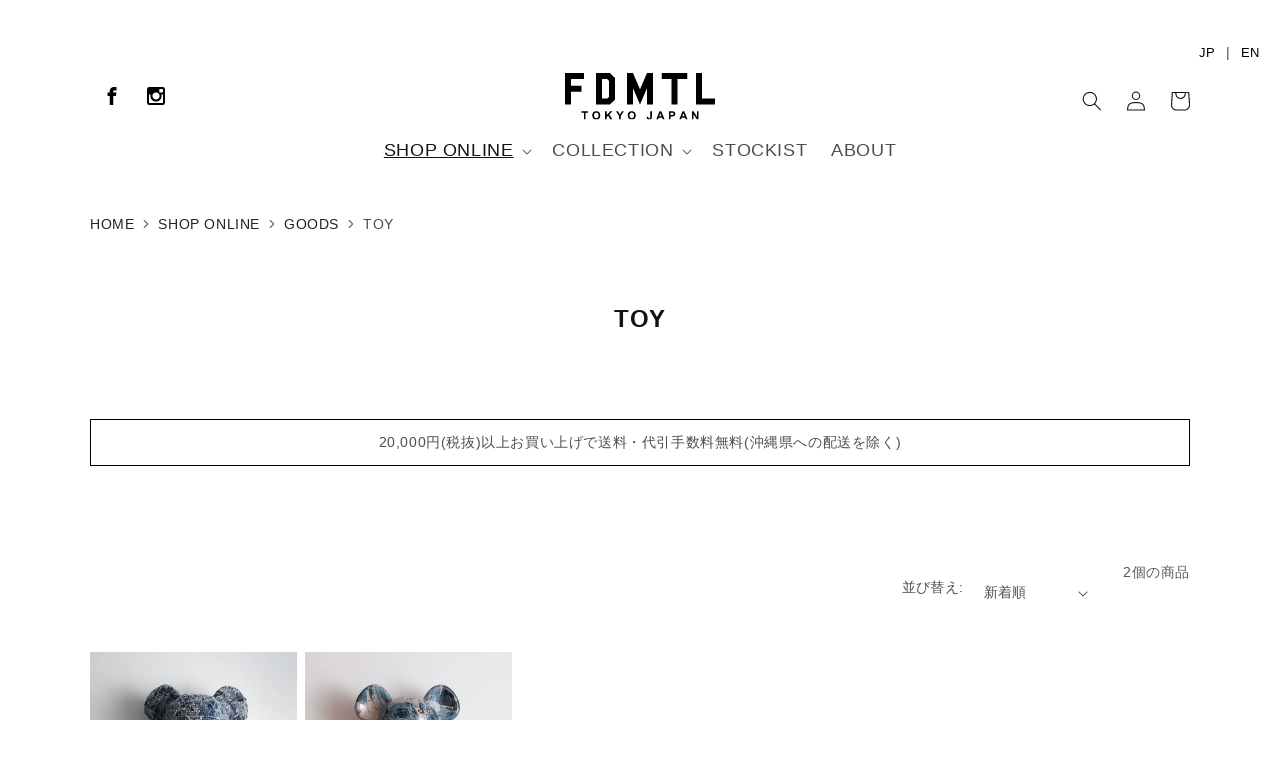

--- FILE ---
content_type: text/javascript
request_url: https://fdmtl.com/cdn/shop/t/2/assets/scroll-to-top.js?v=14650961118302004211678341303
body_size: -343
content:
window.addEventListener("DOMContentLoaded",function(){var announce_height=0;const announce_bar=document.querySelector(".announcement-bar-section");announce_bar!=null&&(announce_height=announce_bar.clientHeight);var header_height=0;const section_header=document.querySelector(".section-header");section_header&&(header_height=section_header.clientHeight);var block_height=0,scrollTop=document.getElementById("scroll-to-top");scrollTop.addEventListener("click",function(){window.scroll({top:0,behavior:"smooth"})}),window.addEventListener("scroll",async function(){const on_top=document.getElementById("scroll-to-top");let scrollOffset=announce_height+header_height+block_height/2;window.pageYOffset>=scrollOffset?(on_top.classList.contains("fadeIn")||on_top.classList.add("fadeIn"),on_top.classList.contains("fadeOut")&&on_top.classList.remove("fadeOut")):window.pageYOffset<scrollOffset&&on_top.classList.contains("fadeIn")&&(on_top.classList.add("fadeOut"),on_top.classList.remove("fadeIn"))})});
//# sourceMappingURL=/cdn/shop/t/2/assets/scroll-to-top.js.map?v=14650961118302004211678341303


--- FILE ---
content_type: image/svg+xml
request_url: https://fdmtl.com/cdn/shop/files/fdmtl_logo.svg?v=1687319290&width=500
body_size: 228
content:
<?xml version="1.0" encoding="UTF-8"?><svg id="_レイヤー_1" xmlns="http://www.w3.org/2000/svg" viewBox="0 0 158.22 50"><path d="m19.95,49.85v-7.26h-2.59v-1.48h6.94v1.48h-2.59v7.26h-1.76Z"/><path d="m28.74,45.54c0-.89.13-1.64.4-2.24.2-.44.47-.84.81-1.2s.72-.62,1.13-.79c.54-.23,1.17-.35,1.88-.35,1.29,0,2.32.4,3.09,1.2s1.16,1.91,1.16,3.33-.38,2.51-1.15,3.31c-.77.8-1.79,1.2-3.07,1.2s-2.33-.4-3.1-1.19c-.77-.79-1.15-1.88-1.15-3.27Zm1.82-.06c0,.99.23,1.74.69,2.25.46.51,1.04.76,1.74.76s1.28-.25,1.73-.76c.45-.51.68-1.27.68-2.28s-.22-1.75-.66-2.24-1.02-.74-1.75-.74-1.31.25-1.76.75c-.45.5-.67,1.25-.67,2.25Z"/><path d="m42.28,49.85v-8.73h1.76v3.88l3.56-3.88h2.37l-3.29,3.4,3.47,5.33h-2.28l-2.4-4.1-1.43,1.46v2.64h-1.76Z"/><path d="m57.02,49.85v-3.68l-3.2-5.06h2.07l2.06,3.46,2.01-3.46h2.03l-3.21,5.07v3.66h-1.76Z"/><path d="m66.17,45.54c0-.89.13-1.64.4-2.24.2-.44.47-.84.81-1.2s.72-.62,1.13-.79c.54-.23,1.17-.35,1.88-.35,1.29,0,2.32.4,3.09,1.2.77.8,1.16,1.91,1.16,3.33s-.38,2.51-1.15,3.31c-.77.8-1.79,1.2-3.07,1.2s-2.33-.4-3.1-1.19c-.77-.79-1.15-1.88-1.15-3.27Zm1.82-.06c0,.99.23,1.74.69,2.25.46.51,1.04.76,1.74.76s1.28-.25,1.73-.76c.45-.51.68-1.27.68-2.28s-.22-1.75-.66-2.24-1.02-.74-1.75-.74-1.31.25-1.76.75c-.45.5-.67,1.25-.67,2.25Z"/><path d="m89.88,41.12h1.76v5.53c0,.72-.06,1.28-.19,1.67-.17.51-.48.92-.93,1.22-.45.31-1.04.46-1.78.46-.86,0-1.53-.24-1.99-.72-.46-.48-.7-1.19-.7-2.12l1.66-.19c.02.5.09.85.22,1.06.19.31.48.47.87.47s.67-.11.83-.34c.16-.23.24-.69.24-1.4v-5.64Z"/><path d="m105.05,49.85h-1.92l-.76-1.98h-3.49l-.72,1.98h-1.87l3.4-8.73h1.86l3.5,8.73Zm-3.25-3.46l-1.2-3.24-1.18,3.24h2.38Z"/><path d="m109.64,49.85v-8.73h2.83c1.07,0,1.77.04,2.1.13.5.13.92.42,1.26.86.34.44.51,1.01.51,1.7,0,.54-.1.99-.29,1.35s-.44.65-.74.86c-.3.21-.6.35-.91.41-.42.08-1.03.13-1.83.13h-1.15v3.29h-1.76Zm1.76-7.26v2.48h.97c.7,0,1.16-.05,1.39-.14s.42-.23.55-.43.2-.42.2-.68c0-.32-.09-.58-.28-.79s-.42-.34-.71-.39c-.21-.04-.63-.06-1.27-.06h-.85Z"/><path d="m129.32,49.85h-1.92l-.76-1.98h-3.49l-.72,1.98h-1.87l3.4-8.73h1.86l3.5,8.73Zm-3.25-3.46l-1.2-3.24-1.18,3.24h2.38Z"/><path d="m133.93,49.85v-8.73h1.72l3.57,5.83v-5.83h1.64v8.73h-1.77l-3.52-5.7v5.7h-1.64Z"/><polygon points="144.53 27.47 144.53 .07 138.16 .07 138.16 33.83 158.22 33.83 158.22 27.47 144.53 27.47"/><polygon points="0 33.83 6.36 33.83 6.36 20.13 17.4 20.13 17.4 13.77 6.36 13.77 6.36 6.44 20.05 6.44 20.05 .07 0 .07 0 33.83"/><polygon points="102.05 6.44 112.32 6.44 112.32 33.83 118.68 33.83 118.68 6.44 128.96 6.44 128.96 .07 102.05 .07 102.05 6.44"/><path d="m47.3,0l-14.65.07v33.76h14.72l5.41-5.4-.07-23.11-5.41-5.31Zm-.96,25.55l-1.88,1.91h-5.45V6.44h5.42l1.91,1.88v17.23Z"/><polygon points="86.47 .07 79.11 17.48 71.75 .07 71.75 .07 65.38 .07 65.38 33.83 71.75 33.83 71.75 16.42 79.11 33.83 86.47 16.42 86.47 33.83 92.84 33.83 92.84 .07 86.47 .07 86.47 .07"/></svg>

--- FILE ---
content_type: image/svg+xml
request_url: https://fdmtl.com/cdn/shop/files/footer_image.svg?v=1685689346&width=160
body_size: 4968
content:
<?xml version="1.0" encoding="UTF-8"?><svg id="_レイヤー_2" xmlns="http://www.w3.org/2000/svg" viewBox="0 0 143.84 134.51"><defs><style>.cls-1{fill:#060001;}</style></defs><g id="_レイヤー_2-2"><path class="cls-1" d="m8.7,45.74l-8.05-3.5v-1.94l8.05-3.49v2.28l-5.62,2.15,5.62,2.23v2.27Z"/><path class="cls-1" d="m9.66,38.57h1.25v-.64c0-.72.08-1.25.23-1.6s.43-.64.84-.86.92-.33,1.55-.33,1.27.1,1.88.29l-.3,1.57c-.36-.09-.7-.13-1.03-.13s-.56.08-.7.23c-.14.15-.21.44-.21.88v.6h1.68v1.77h-1.68v6.74h-2.25v-6.74h-1.25v-1.77Z"/><path class="cls-1" d="m23.91,47.08h-2.32l-1.62-4.34c-.08-.22-.17-.46-.24-.72-.06-.2-.14-.45-.23-.73l-.46,1.45-1.6,4.34h-2.36l3.43-8.51h2.03l3.38,8.51Z"/><path class="cls-1" d="m32.97,47.08h-2.25v-4.34c0-.92-.05-1.51-.14-1.78s-.25-.48-.47-.63-.48-.22-.78-.22c-.39,0-.74.11-1.05.32-.31.21-.52.5-.64.85-.12.35-.17,1-.17,1.95v3.85h-2.25v-8.51h2.09v1.25c.74-.96,1.68-1.44,2.8-1.44.5,0,.95.09,1.36.27.41.18.72.41.93.69.21.28.36.59.44.95.08.35.12.86.12,1.51v5.29Z"/><path class="cls-1" d="m35.26,47.08v-2.25h2.25v2.25h-2.25Z"/><path class="cls-1" d="m47.62,47.08h-2.09v-1.25c-.35.49-.76.85-1.23,1.09s-.95.36-1.43.36c-.98,0-1.81-.39-2.51-1.18-.7-.79-1.05-1.89-1.05-3.3s.34-2.54,1.02-3.29c.68-.75,1.54-1.13,2.57-1.13.95,0,1.77.39,2.47,1.19v-4.23h2.25v11.75Zm-6.01-4.44c0,.91.13,1.56.38,1.97.36.59.87.88,1.52.88.52,0,.96-.22,1.32-.66.36-.44.54-1.1.54-1.97,0-.98-.18-1.68-.53-2.11s-.8-.64-1.35-.64-.98.21-1.34.64-.54,1.06-.54,1.9Z"/><path class="cls-1" d="m57.26,42.76c0,1.28-.32,2.33-.97,3.16-.71.9-1.69,1.35-2.93,1.35-1.44,0-2.51-.51-3.2-1.52-.59-.88-.87-2.07-.85-3.57h5.64c-.02-.6-.17-1.1-.47-1.48-.33-.42-.79-.63-1.37-.63-.72,0-1.2.41-1.43,1.22l-2.24-.38c.59-1.68,1.82-2.52,3.7-2.52,1.49,0,2.58.48,3.28,1.45.56.77.84,1.75.84,2.93Zm-2.35.79h-3.36c.02.56.16,1.02.42,1.38.3.41.72.62,1.26.62s.97-.2,1.27-.61c.28-.36.42-.83.42-1.39Z"/><path class="cls-1" d="m60.93,38h-.83v-2.66h.83v2.66Z"/><path class="cls-1" d="m64.26,38.57h2.08v1.16c.74-.9,1.63-1.35,2.65-1.35.54,0,1.02.11,1.42.34.4.22.73.56.99,1.02.37-.45.78-.79,1.21-1.02.43-.22.9-.34,1.39-.34.62,0,1.15.13,1.59.38s.76.63.97,1.12c.16.36.23.95.23,1.76v5.44h-2.25v-4.86c0-.84-.08-1.39-.23-1.63-.21-.32-.53-.48-.96-.48-.31,0-.61.1-.89.29-.28.19-.48.47-.6.85-.12.37-.18.96-.18,1.76v4.09h-2.25v-4.66c0-.83-.04-1.36-.12-1.6s-.2-.42-.37-.54-.4-.18-.69-.18c-.35,0-.66.09-.94.28-.28.19-.48.46-.6.81s-.18.94-.18,1.75v4.13h-2.25v-8.51Z"/><path class="cls-1" d="m83.94,44.37l2.24.38c-.29.82-.74,1.45-1.37,1.88-.62.43-1.4.64-2.34.64-1.48,0-2.57-.48-3.28-1.45-.56-.77-.84-1.75-.84-2.93,0-1.41.37-2.51,1.11-3.31.74-.8,1.67-1.2,2.8-1.2,1.27,0,2.27.42,3,1.25.73.84,1.08,2.12,1.05,3.84h-5.64c.02.67.2,1.19.54,1.56.35.37.78.56,1.3.56.35,0,.65-.1.89-.29s.42-.5.54-.93Zm.13-2.28c-.02-.65-.18-1.15-.5-1.49s-.71-.51-1.17-.51c-.49,0-.9.18-1.22.54s-.48.84-.47,1.46h3.36Z"/><path class="cls-1" d="m95.88,47.08h-2.25v-4.34c0-.92-.05-1.51-.14-1.78s-.25-.48-.47-.63-.48-.22-.78-.22c-.39,0-.74.11-1.05.32-.31.21-.52.5-.64.85-.12.35-.17,1-.17,1.95v3.85h-2.25v-8.51h2.09v1.25c.74-.96,1.68-1.44,2.8-1.44.5,0,.95.09,1.36.27.41.18.72.41.93.69.21.28.36.59.44.95.08.35.12.86.12,1.51v5.29Z"/><path class="cls-1" d="m98.16,47.08v-2.25h2.25v2.25h-2.25Z"/><path class="cls-1" d="m106.63,38.57v1.79h-1.54v3.43c0,.69.01,1.1.04,1.21.03.11.1.21.2.28s.23.11.38.11c.21,0,.51-.07.91-.22l.19,1.75c-.52.22-1.12.34-1.78.34-.41,0-.77-.07-1.1-.2-.33-.14-.56-.31-.72-.53s-.26-.51-.32-.88c-.05-.26-.07-.79-.07-1.59v-3.71h-1.03v-1.79h1.03v-1.69l2.26-1.31v3h1.54Z"/><path class="cls-1" d="m115.61,42.76c0,1.28-.32,2.33-.97,3.16-.71.9-1.69,1.35-2.93,1.35-1.44,0-2.51-.51-3.2-1.52-.59-.88-.87-2.07-.85-3.57h5.64c-.02-.6-.17-1.1-.47-1.48-.33-.42-.79-.63-1.37-.63-.72,0-1.2.41-1.43,1.22l-2.24-.38c.59-1.68,1.82-2.52,3.7-2.52,1.49,0,2.58.48,3.28,1.45.56.77.84,1.75.84,2.93Zm-2.35.79h-3.36c.02.56.16,1.02.42,1.38.3.41.72.62,1.26.62s.97-.2,1.27-.61c.28-.36.42-.83.42-1.39Z"/><path class="cls-1" d="m117.31,47.08v-11.75h2.25v11.75h-2.25Z"/><path class="cls-1" d="m121.45,45.75v-2.27l5.62-2.21-5.62-2.19v-2.25l8.06,3.49v1.92l-8.06,3.51Z"/><path class="cls-1" d="m4.91,61.47c-.4.35-.79.6-1.16.76s-.77.24-1.19.24c-.63,0-1.13-.19-1.52-.55s-.58-.84-.58-1.42c0-.38.09-.72.26-1.01s.4-.53.69-.71c.29-.18.64-.3,1.05-.38.26-.05.76-.09,1.48-.12.73-.03,1.25-.11,1.57-.23.09-.32.13-.58.13-.79,0-.27-.1-.48-.29-.63-.27-.21-.66-.32-1.18-.32-.49,0-.88.11-1.2.32-.31.22-.54.52-.68.92l-1.17-.1c.24-.68.62-1.19,1.14-1.55s1.17-.54,1.96-.54c.84,0,1.51.2,2,.6.38.3.56.69.56,1.17,0,.36-.05.78-.16,1.26l-.38,1.69c-.12.54-.18.98-.18,1.31,0,.21.05.52.14.92h-1.17c-.06-.22-.11-.5-.13-.85Zm.43-2.6c-.16.06-.34.11-.52.15s-.5.07-.93.11c-.67.06-1.15.14-1.43.23-.28.09-.49.24-.63.44s-.21.42-.21.67c0,.32.11.59.34.8s.54.31.96.31c.38,0,.75-.1,1.11-.3.36-.2.63-.49.84-.85.21-.36.37-.88.48-1.55Z"/><path class="cls-1" d="m13.06,61.33c-.66.76-1.36,1.14-2.08,1.14-.65,0-1.18-.24-1.61-.71s-.64-1.17-.64-2.07c0-.83.17-1.59.51-2.27.34-.69.76-1.2,1.28-1.54.51-.34,1.02-.51,1.54-.51.85,0,1.48.41,1.92,1.22l.77-3.66h1.15l-1.96,9.4h-1.07l.21-.99Zm-3.18-1.87c0,.47.05.85.14,1.12.09.27.25.5.48.68.23.18.5.27.81.27.53,0,1-.27,1.43-.82.57-.73.86-1.62.86-2.69,0-.54-.14-.96-.42-1.26-.28-.3-.64-.46-1.06-.46-.28,0-.53.06-.76.19-.23.12-.46.33-.68.63s-.41.67-.57,1.13c-.15.46-.23.86-.23,1.2Z"/><path class="cls-1" d="m14.6,64.87l.21-.99c.27.07.5.11.71.11.25,0,.45-.08.59-.25s.3-.62.46-1.37l1.43-6.87h1.16l-1.47,7.08c-.18.88-.39,1.49-.63,1.81-.32.43-.77.64-1.34.64-.3,0-.67-.06-1.1-.17Zm3.67-10.64l.28-1.31h1.15l-.28,1.31h-1.15Z"/><path class="cls-1" d="m25.4,60l1.13.12c-.16.56-.54,1.09-1.12,1.6s-1.28.76-2.09.76c-.5,0-.97-.12-1.39-.35-.42-.23-.74-.57-.96-1.02-.22-.44-.33-.95-.33-1.52,0-.74.17-1.46.52-2.16.34-.7.79-1.22,1.34-1.56.55-.34,1.14-.51,1.78-.51.81,0,1.46.25,1.95.76.48.5.73,1.19.73,2.06,0,.33-.03.68-.09,1.03h-5.01c-.02.13-.03.25-.03.36,0,.64.15,1.12.44,1.46.29.34.65.5,1.07.5.4,0,.79-.13,1.17-.39s.68-.64.9-1.13Zm-3.37-1.69h3.82c0-.12,0-.21,0-.26,0-.58-.15-1.03-.44-1.34-.29-.31-.66-.46-1.12-.46-.5,0-.95.17-1.36.51-.41.34-.71.86-.91,1.54Z"/><path class="cls-1" d="m33.25,59.84l1.16.12c-.29.85-.7,1.48-1.24,1.89-.54.41-1.15.62-1.83.62-.74,0-1.34-.24-1.8-.72-.46-.48-.69-1.15-.69-2.01,0-.74.15-1.47.44-2.19s.72-1.26,1.27-1.64c.55-.37,1.18-.56,1.88-.56s1.31.21,1.74.62c.43.41.64.96.64,1.64l-1.14.08c0-.43-.13-.77-.37-1.01-.25-.24-.57-.37-.97-.37-.46,0-.87.15-1.21.44-.34.29-.61.74-.8,1.34-.19.6-.29,1.18-.29,1.73s.13,1.02.38,1.31.57.44.95.44.74-.14,1.08-.43c.34-.29.62-.72.81-1.31Z"/><path class="cls-1" d="m38.68,61.37l-.19.95c-.28.07-.55.11-.81.11-.46,0-.83-.11-1.1-.34-.21-.17-.31-.4-.31-.7,0-.15.05-.49.17-1.03l.83-3.95h-.92l.19-.9h.92l.35-1.67,1.33-.8-.52,2.47h1.14l-.19.9h-1.13l-.79,3.76c-.1.48-.15.77-.15.86,0,.14.04.24.12.31.08.07.21.11.39.11.26,0,.48-.03.69-.08Z"/><path class="cls-1" d="m40.42,62.32l1.42-6.81h1.16l-1.42,6.81h-1.16Zm1.69-8.08l.28-1.31h1.15l-.28,1.31h-1.15Z"/><path class="cls-1" d="m45.96,62.32l-1.12-6.81h1.13l.58,3.75c.06.41.14,1.08.24,2.01.22-.48.51-1.04.85-1.66l2.28-4.1h1.22l-3.9,6.81h-1.29Z"/><path class="cls-1" d="m56.65,60l1.13.12c-.16.56-.54,1.09-1.12,1.6-.58.5-1.28.76-2.09.76-.5,0-.97-.12-1.39-.35-.42-.23-.74-.57-.96-1.02-.22-.44-.33-.95-.33-1.52,0-.74.17-1.46.52-2.16.34-.7.79-1.22,1.34-1.56.55-.34,1.14-.51,1.78-.51.81,0,1.46.25,1.95.76.49.5.73,1.19.73,2.06,0,.33-.03.68-.09,1.03h-5.01c-.02.13-.03.25-.03.36,0,.64.15,1.12.44,1.46.29.34.65.5,1.07.5.4,0,.79-.13,1.17-.39s.68-.64.9-1.13Zm-3.37-1.69h3.82c0-.12,0-.21,0-.26,0-.58-.14-1.03-.44-1.34-.29-.31-.66-.46-1.12-.46-.5,0-.95.17-1.36.51-.41.34-.71.86-.91,1.54Z"/><path class="cls-1" d="m.83,106.91h3.47c.78,0,1.38.06,1.79.18.55.16,1.02.45,1.42.87.39.42.69.92.9,1.52s.31,1.34.31,2.22c0,.77-.1,1.44-.29,2-.23.68-.57,1.24-1.01,1.66-.33.32-.77.57-1.33.75-.42.13-.98.2-1.68.2H.83v-9.4Zm1.9,1.59v6.22h1.42c.53,0,.91-.03,1.15-.09.31-.08.56-.21.77-.39.2-.18.37-.49.5-.91s.19-1,.19-1.72-.06-1.28-.19-1.67-.31-.69-.54-.91-.52-.37-.88-.44c-.26-.06-.78-.09-1.56-.09h-.85Z"/><path class="cls-1" d="m11.17,116.3v-9.4h6.97v1.59h-5.07v2.08h4.72v1.58h-4.72v2.56h5.25v1.58h-7.15Z"/><path class="cls-1" d="m20.3,113.25l1.85-.18c.11.62.34,1.08.68,1.37s.8.44,1.37.44c.61,0,1.07-.13,1.38-.39.31-.26.46-.56.46-.91,0-.22-.06-.41-.2-.57-.13-.16-.36-.29-.68-.41-.22-.08-.73-.21-1.52-.41-1.02-.25-1.73-.56-2.14-.93-.58-.52-.87-1.15-.87-1.89,0-.48.14-.93.41-1.34.27-.42.66-.73,1.17-.95.51-.22,1.13-.33,1.85-.33,1.18,0,2.07.26,2.66.78s.91,1.21.94,2.07l-1.9.08c-.08-.48-.25-.83-.52-1.04-.27-.21-.67-.32-1.2-.32s-.98.11-1.29.34c-.2.15-.3.34-.3.58,0,.22.09.41.28.57.24.2.82.41,1.74.63.92.22,1.61.44,2.05.68s.79.55,1.04.96.37.9.37,1.5c0,.54-.15,1.04-.45,1.51-.3.47-.72.82-1.27,1.05-.55.23-1.23.34-2.04.34-1.19,0-2.1-.27-2.74-.82-.64-.55-1.02-1.35-1.14-2.4Z"/><path class="cls-1" d="m30.33,116.3v-9.4h1.9v9.4h-1.9Z"/><path class="cls-1" d="m39.26,112.85v-1.58h4.09v3.74c-.4.38-.97.72-1.73,1.02-.75.29-1.52.44-2.29.44-.98,0-1.84-.21-2.57-.62s-1.28-1-1.65-1.77c-.37-.77-.55-1.6-.55-2.5,0-.98.21-1.85.62-2.61s1.01-1.34,1.8-1.75c.6-.31,1.35-.47,2.25-.47,1.17,0,2.08.25,2.73.73.66.49,1.08,1.16,1.27,2.03l-1.88.35c-.13-.46-.38-.83-.75-1.09s-.82-.4-1.37-.4c-.83,0-1.49.26-1.98.79-.49.53-.73,1.31-.73,2.34,0,1.12.25,1.95.74,2.51.5.56,1.15.84,1.95.84.4,0,.8-.08,1.2-.23.4-.16.74-.34,1.03-.57v-1.19h-2.17Z"/><path class="cls-1" d="m45.97,116.3v-9.4h1.85l3.85,6.27v-6.27h1.76v9.4h-1.9l-3.79-6.13v6.13h-1.76Z"/><path class="cls-1" d="m56.29,116.3v-9.4h6.97v1.59h-5.07v2.08h4.72v1.58h-4.72v2.56h5.25v1.58h-7.15Z"/><path class="cls-1" d="m65.89,106.91h3.47c.78,0,1.38.06,1.79.18.55.16,1.02.45,1.42.87.39.42.69.92.9,1.52s.31,1.34.31,2.22c0,.77-.1,1.44-.29,2-.24.68-.57,1.24-1.01,1.66-.33.32-.77.57-1.33.75-.42.13-.98.2-1.68.2h-3.57v-9.4Zm1.9,1.59v6.22h1.42c.53,0,.91-.03,1.15-.09.31-.08.56-.21.77-.39.2-.18.37-.49.5-.91s.19-1,.19-1.72-.06-1.28-.19-1.67-.31-.69-.54-.91-.52-.37-.88-.44c-.27-.06-.79-.09-1.56-.09h-.85Z"/><path class="cls-1" d="m.78,134.35v-9.4h1.9v9.4H.78Z"/><path class="cls-1" d="m5.36,134.35v-9.4h1.85l3.85,6.27v-6.27h1.76v9.4h-1.9l-3.79-6.13v6.13h-1.76Z"/><path class="cls-1" d="m22.29,134.35v-7.81h-2.79v-1.59h7.47v1.59h-2.78v7.81h-1.9Z"/><path class="cls-1" d="m28.66,129.71c0-.96.14-1.76.43-2.41.21-.48.51-.91.87-1.29.37-.38.78-.66,1.21-.85.59-.25,1.26-.37,2.03-.37,1.38,0,2.49.43,3.32,1.29.83.86,1.25,2.05,1.25,3.58s-.41,2.7-1.24,3.56c-.82.86-1.93,1.29-3.31,1.29s-2.51-.43-3.33-1.28c-.82-.85-1.24-2.03-1.24-3.52Zm1.95-.06c0,1.06.25,1.87.74,2.42.49.55,1.12.82,1.87.82s1.38-.27,1.86-.82c.49-.54.73-1.36.73-2.45s-.24-1.88-.71-2.41c-.47-.53-1.1-.79-1.88-.79s-1.41.27-1.89.8c-.48.54-.72,1.34-.72,2.43Z"/><path class="cls-1" d="m40.13,134.35v-9.4h1.9v4.17l3.83-4.17h2.55l-3.54,3.66,3.73,5.74h-2.45l-2.58-4.41-1.54,1.57v2.84h-1.9Z"/><path class="cls-1" d="m52.91,134.35v-3.95l-3.44-5.44h2.22l2.21,3.72,2.17-3.72h2.19l-3.45,5.45v3.94h-1.89Z"/><path class="cls-1" d="m59.67,129.71c0-.96.14-1.76.43-2.41.21-.48.5-.91.87-1.29.37-.38.77-.66,1.21-.85.58-.25,1.26-.37,2.03-.37,1.38,0,2.49.43,3.32,1.29.83.86,1.25,2.05,1.25,3.58s-.41,2.7-1.24,3.56c-.83.86-1.93,1.29-3.31,1.29s-2.51-.43-3.33-1.28c-.83-.85-1.24-2.03-1.24-3.52Zm1.95-.06c0,1.06.25,1.87.74,2.42.49.55,1.12.82,1.87.82s1.38-.27,1.86-.82c.48-.54.73-1.36.73-2.45s-.24-1.88-.71-2.41c-.47-.53-1.1-.79-1.88-.79s-1.41.27-1.89.8c-.48.54-.72,1.34-.72,2.43Z"/><path class="cls-1" d="m79,124.96h1.89v5.95c0,.78-.07,1.38-.21,1.79-.18.55-.52.99-1,1.32-.48.33-1.12.5-1.91.5-.93,0-1.64-.26-2.14-.78s-.75-1.28-.76-2.28l1.79-.21c.02.54.1.92.24,1.14.21.34.52.51.94.51s.72-.12.9-.36c.17-.24.26-.74.26-1.5v-6.07Z"/><path class="cls-1" d="m92.24,134.35h-2.06l-.82-2.13h-3.76l-.78,2.13h-2.01l3.66-9.4h2.01l3.76,9.4Zm-3.49-3.72l-1.29-3.49-1.27,3.49h2.56Z"/><path class="cls-1" d="m94.1,134.35v-9.4h3.04c1.15,0,1.91.05,2.26.14.54.14.99.45,1.35.92.36.47.54,1.08.54,1.83,0,.58-.11,1.06-.31,1.45-.21.39-.48.7-.8.93-.32.22-.65.37-.98.45-.45.09-1.11.13-1.97.13h-1.24v3.54h-1.9Zm1.9-7.81v2.67h1.04c.75,0,1.25-.05,1.5-.15.25-.1.45-.25.59-.46.14-.21.21-.45.21-.73,0-.34-.1-.62-.3-.85-.2-.22-.46-.36-.76-.42-.23-.04-.68-.06-1.37-.06h-.92Z"/><path class="cls-1" d="m112.18,134.35h-2.06l-.82-2.13h-3.76l-.78,2.13h-2.01l3.66-9.4h2.01l3.76,9.4Zm-3.49-3.72l-1.29-3.49-1.27,3.49h2.56Z"/><path class="cls-1" d="m114.06,134.35v-9.4h1.85l3.85,6.27v-6.27h1.76v9.4h-1.9l-3.79-6.13v6.13h-1.76Z"/><polyline class="cls-1" points="125.86 9.61 125.86 1.62 123.01 1.62 123.01 0 130.65 0 130.65 1.62 127.8 1.62 127.8 9.61 125.86 9.61"/><polyline class="cls-1" points="134.56 9.61 134.56 0 137.46 0 139.21 6.56 140.93 0 143.84 0 143.84 9.61 142.04 9.61 142.04 2.05 140.13 9.61 138.26 9.61 136.36 2.05 136.36 9.61 134.56 9.61"/><polygon class="cls-1" points="115.16 22.21 115.16 .61 110.14 .61 110.14 27.22 125.95 27.22 125.95 22.21 115.16 22.21"/><polygon class="cls-1" points="1.23 27.22 6.25 27.22 6.25 16.42 14.95 16.42 14.95 11.41 6.25 11.41 6.25 5.63 17.04 5.63 17.04 .61 1.23 .61 1.23 27.22"/><polygon class="cls-1" points="81.67 5.63 89.77 5.63 89.77 27.22 94.78 27.22 94.78 5.63 102.88 5.63 102.88 .61 81.67 .61 81.67 5.63"/><path class="cls-1" d="m38.52.55l-11.54.05v26.61h11.6l4.27-4.26-.06-18.22-4.27-4.19Zm-.75,20.14l-1.48,1.51h-4.3V5.63h4.27l1.51,1.48v13.59Z"/><polygon class="cls-1" points="69.39 .61 63.59 14.34 57.79 .61 57.79 .61 52.77 .61 52.77 27.22 57.79 27.22 57.79 13.49 63.59 27.22 69.39 13.49 69.39 27.22 74.41 27.22 74.41 .61 69.39 .61 69.39 .61"/><path class="cls-1" d="m1.02,80.37v-5.91H0v-.9h1.02v-.72c0-.46.04-.8.12-1.02.11-.3.31-.54.59-.73s.67-.28,1.18-.28c.33,0,.68.04,1.08.12l-.17,1.01c-.24-.04-.47-.06-.68-.06-.35,0-.6.07-.74.22s-.22.43-.22.84v.63h1.33v.9h-1.33v5.91h-1.15Z"/><path class="cls-1" d="m4.81,76.96c0-1.26.35-2.19,1.05-2.8.58-.5,1.3-.76,2.14-.76.94,0,1.7.31,2.29.92s.89,1.46.89,2.54c0,.88-.13,1.56-.39,2.07s-.65.89-1.15,1.17-1.05.42-1.64.42c-.95,0-1.72-.31-2.31-.92-.59-.61-.88-1.49-.88-2.64Zm1.19,0c0,.87.19,1.52.57,1.96.38.43.86.65,1.44.65s1.05-.22,1.43-.65.57-1.1.57-1.99c0-.84-.19-1.48-.57-1.91s-.86-.65-1.43-.65-1.06.22-1.44.65c-.38.43-.57,1.08-.57,1.95Z"/><path class="cls-1" d="m13.38,80.37v-6.81h1.04v1.03c.26-.48.51-.8.73-.96s.47-.23.74-.23c.39,0,.78.12,1.19.37l-.4,1.07c-.28-.17-.56-.25-.85-.25-.25,0-.48.08-.68.23s-.34.36-.43.63c-.13.41-.19.86-.19,1.35v3.56h-1.15Z"/><path class="cls-1" d="m18.62,80.37v-6.81h1.03v.96c.21-.33.5-.6.85-.8s.76-.3,1.21-.3c.5,0,.92.1,1.24.31s.55.5.68.88c.54-.79,1.24-1.19,2.1-1.19.67,0,1.19.19,1.56.56s.54.95.54,1.73v4.67h-1.15v-4.29c0-.46-.04-.79-.11-1s-.21-.37-.41-.49-.43-.19-.69-.19c-.48,0-.88.16-1.19.48s-.47.83-.47,1.53v3.95h-1.15v-4.42c0-.51-.09-.9-.28-1.15s-.5-.38-.92-.38c-.33,0-.62.09-.9.26s-.48.42-.6.75-.19.8-.19,1.42v3.53h-1.15Z"/><path class="cls-1" d="m52.59,95.92l1.13.15c-.12.78-.44,1.39-.95,1.84s-1.14.66-1.88.66c-.93,0-1.68-.3-2.25-.91s-.85-1.48-.85-2.62c0-.73.12-1.38.37-1.93.24-.55.61-.96,1.11-1.24s1.04-.41,1.62-.41c.74,0,1.34.19,1.81.56s.77.9.9,1.59l-1.12.17c-.11-.46-.3-.8-.57-1.03s-.6-.35-.98-.35c-.58,0-1.05.21-1.42.62s-.54,1.08-.54,1.98.17,1.58.53,1.99.81.62,1.37.62c.45,0,.83-.14,1.13-.42s.5-.71.58-1.28Z"/><path class="cls-1" d="m55.55,98.42v-6.81h1.04v1.03c.26-.48.51-.8.73-.96s.47-.23.74-.23c.39,0,.78.12,1.19.37l-.4,1.07c-.28-.17-.56-.25-.85-.25-.25,0-.48.08-.68.23s-.34.36-.43.63c-.13.41-.19.86-.19,1.35v3.56h-1.15Z"/><path class="cls-1" d="m65.45,96.23l1.19.15c-.19.7-.54,1.24-1.04,1.62-.51.38-1.16.58-1.95.58-1,0-1.79-.31-2.37-.92s-.87-1.47-.87-2.58.29-2.03.88-2.67,1.35-.95,2.29-.95,1.65.31,2.23.93.87,1.49.87,2.62c0,.07,0,.17,0,.31h-5.08c.04.75.25,1.32.63,1.72.38.4.85.6,1.42.6.42,0,.78-.11,1.08-.33s.54-.58.71-1.06Zm-3.79-1.87h3.8c-.05-.57-.2-1-.44-1.29-.37-.44-.84-.67-1.43-.67-.53,0-.98.18-1.34.53s-.56.83-.6,1.42Z"/><path class="cls-1" d="m73.38,97.58c-.43.36-.84.62-1.23.77s-.82.22-1.27.22c-.75,0-1.32-.18-1.72-.55s-.6-.83-.6-1.4c0-.33.08-.64.23-.91s.35-.5.6-.66.52-.29.83-.38c.23-.06.57-.12,1.03-.17.93-.11,1.62-.24,2.06-.4,0-.16,0-.26,0-.3,0-.47-.11-.8-.33-.99-.29-.26-.73-.39-1.31-.39-.54,0-.94.1-1.2.29s-.45.53-.57,1.01l-1.13-.15c.1-.48.27-.87.51-1.17s.58-.53,1.02-.69.96-.24,1.54-.24,1.05.07,1.42.21.63.31.8.52.29.47.36.79c.04.2.06.55.06,1.06v1.54c0,1.07.02,1.75.07,2.03s.15.56.29.82h-1.2c-.12-.24-.2-.52-.23-.84Zm-.1-2.58c-.42.17-1.05.32-1.88.44-.47.07-.81.15-1.01.23s-.35.21-.46.37-.16.35-.16.55c0,.31.12.56.35.77s.57.31,1.02.31.84-.1,1.19-.29.6-.46.76-.8c.12-.26.19-.64.19-1.15v-.42Z"/><path class="cls-1" d="m79.61,97.39l.17,1.02c-.33.07-.62.1-.87.1-.42,0-.74-.07-.97-.2s-.39-.31-.49-.52-.14-.67-.14-1.36v-3.92h-.85v-.9h.85v-1.69l1.15-.69v2.38h1.16v.9h-1.16v3.98c0,.33.02.54.06.63s.11.17.2.22.22.08.39.08c.13,0,.3-.02.51-.04Z"/><path class="cls-1" d="m81.6,90.35v-1.33h1.15v1.33h-1.15Zm0,8.07v-6.81h1.15v6.81h-1.15Z"/><path class="cls-1" d="m84.94,95.01c0-1.26.35-2.19,1.05-2.8.58-.5,1.3-.76,2.14-.76.94,0,1.7.31,2.29.92.59.61.89,1.46.89,2.54,0,.88-.13,1.56-.39,2.07s-.65.89-1.15,1.17-1.05.42-1.64.42c-.95,0-1.72-.31-2.31-.92-.59-.61-.88-1.49-.88-2.64Zm1.19,0c0,.87.19,1.52.57,1.96s.86.65,1.44.65,1.05-.22,1.43-.65.57-1.1.57-1.99c0-.84-.19-1.48-.57-1.91s-.86-.65-1.43-.65-1.06.22-1.44.65-.57,1.08-.57,1.95Z"/><path class="cls-1" d="m93.52,98.42v-6.81h1.04v.97c.5-.75,1.22-1.12,2.17-1.12.41,0,.79.07,1.13.22s.6.34.77.58.29.52.36.85c.04.21.06.59.06,1.12v4.19h-1.15v-4.14c0-.47-.04-.82-.13-1.05s-.25-.42-.48-.56-.5-.21-.8-.21c-.49,0-.91.16-1.27.47s-.54.9-.54,1.78v3.72h-1.15Z"/><path class="cls-1" d="m30.42,72.3v-1.33h1.15v1.33h-1.15Zm0,8.07v-6.81h1.15v6.81h-1.15Z"/><path class="cls-1" d="m34.18,80.37v-6.81h1.04v.97c.5-.75,1.22-1.12,2.17-1.12.41,0,.79.07,1.13.22s.6.34.77.58.29.52.36.85c.04.21.06.59.06,1.12v4.19h-1.15v-4.14c0-.47-.04-.82-.13-1.05s-.25-.42-.48-.56-.5-.21-.8-.21c-.49,0-.91.16-1.27.47s-.54.9-.54,1.78v3.72h-1.15Z"/><path class="cls-1" d="m42.12,80.93l1.12.17c.05.35.18.6.39.76.29.21.68.32,1.17.32.53,0,.95-.11,1.24-.32s.49-.51.59-.9c.06-.23.09-.73.08-1.48-.5.59-1.13.89-1.88.89-.94,0-1.66-.34-2.17-1.01s-.77-1.48-.77-2.43c0-.65.12-1.25.35-1.8s.58-.97,1.02-1.27.97-.45,1.57-.45c.8,0,1.47.32,1.99.97v-.82h1.06v5.88c0,1.06-.11,1.81-.32,2.25s-.56.79-1.03,1.05-1.04.38-1.73.38c-.81,0-1.47-.18-1.97-.55s-.74-.92-.72-1.65Zm.96-4.09c0,.89.18,1.54.53,1.95s.8.62,1.33.62.97-.2,1.33-.61c.36-.41.54-1.05.54-1.92s-.18-1.46-.55-1.88-.82-.63-1.34-.63-.95.21-1.31.62-.54,1.04-.54,1.86Z"/><path class="cls-1" d="m59.43,79.53c-.43.36-.84.62-1.23.77s-.82.22-1.27.22c-.75,0-1.32-.18-1.72-.55s-.6-.83-.6-1.4c0-.33.08-.64.23-.91s.35-.5.6-.66.52-.29.83-.38c.23-.06.57-.12,1.03-.17.93-.11,1.62-.24,2.06-.4,0-.16,0-.26,0-.3,0-.47-.11-.8-.33-.99-.29-.26-.73-.39-1.31-.39-.54,0-.94.1-1.2.29s-.45.53-.57,1.01l-1.13-.15c.1-.48.27-.87.51-1.17s.58-.53,1.02-.69.96-.24,1.54-.24,1.05.07,1.42.21.63.31.8.52.29.47.36.79c.04.2.06.55.06,1.06v1.54c0,1.07.02,1.75.07,2.03s.15.56.29.82h-1.2c-.12-.24-.2-.52-.23-.84Zm-.1-2.58c-.42.17-1.05.32-1.88.44-.47.07-.81.15-1.01.23s-.35.21-.46.37-.16.35-.16.55c0,.31.12.56.35.77s.57.31,1.02.31.84-.1,1.19-.29.6-.46.76-.8c.12-.26.19-.64.19-1.15v-.42Z"/><path class="cls-1" d="m63.14,80.37v-6.81h1.04v.97c.5-.75,1.22-1.12,2.17-1.12.41,0,.79.07,1.13.22s.6.34.77.58.29.52.36.85c.04.21.06.59.06,1.12v4.19h-1.15v-4.14c0-.47-.04-.82-.13-1.05s-.25-.42-.48-.56-.5-.21-.8-.21c-.49,0-.91.16-1.27.47s-.54.9-.54,1.78v3.72h-1.15Z"/><path class="cls-1" d="m80.45,78.18l1.19.15c-.19.7-.54,1.24-1.04,1.62s-1.16.58-1.95.58c-1,0-1.79-.31-2.37-.92s-.87-1.47-.87-2.58.29-2.03.88-2.67,1.35-.95,2.29-.95,1.65.31,2.23.93.87,1.49.87,2.62c0,.07,0,.17,0,.31h-5.08c.04.75.25,1.32.63,1.72.38.4.85.6,1.42.6.42,0,.78-.11,1.08-.33.3-.22.54-.58.71-1.06Zm-3.79-1.87h3.8c-.05-.57-.2-1-.44-1.29-.37-.44-.84-.67-1.43-.67-.53,0-.98.18-1.34.53s-.56.83-.6,1.42Z"/><path class="cls-1" d="m83.49,78.34l1.14-.18c.06.46.24.81.54,1.05s.7.37,1.23.37.92-.11,1.18-.32.38-.47.38-.76c0-.26-.11-.47-.34-.62-.16-.1-.55-.23-1.18-.39-.85-.21-1.43-.4-1.76-.55s-.58-.37-.74-.65-.25-.58-.25-.91c0-.3.07-.58.21-.84s.33-.47.57-.64c.18-.13.42-.24.73-.34s.64-.14,1-.14c.53,0,1,.08,1.41.23s.7.36.89.62.33.61.4,1.05l-1.13.15c-.05-.35-.2-.62-.45-.82s-.59-.29-1.04-.29c-.53,0-.91.09-1.13.26s-.34.38-.34.62c0,.15.05.28.14.4.09.12.24.23.44.31.12.04.46.14,1.02.29.82.22,1.39.4,1.71.54s.58.34.76.61.28.59.28.99-.11.75-.34,1.09-.55.6-.97.79-.9.28-1.44.28c-.88,0-1.56-.18-2.02-.55-.46-.37-.76-.91-.89-1.63Z"/><path class="cls-1" d="m90.9,78.34l1.14-.18c.06.46.24.81.54,1.05s.7.37,1.23.37.92-.11,1.18-.32.38-.47.38-.76c0-.26-.11-.47-.34-.62-.16-.1-.55-.23-1.18-.39-.85-.21-1.43-.4-1.76-.55s-.58-.37-.74-.65-.25-.58-.25-.91c0-.3.07-.58.21-.84s.33-.47.57-.64c.18-.13.42-.24.73-.34s.64-.14,1-.14c.53,0,1,.08,1.41.23s.7.36.89.62.33.61.4,1.05l-1.13.15c-.05-.35-.2-.62-.45-.82s-.59-.29-1.04-.29c-.53,0-.91.09-1.13.26s-.34.38-.34.62c0,.15.05.28.14.4.09.12.24.23.44.31.12.04.46.14,1.02.29.82.22,1.39.4,1.71.54s.58.34.76.61.28.59.28.99-.11.75-.34,1.09-.55.6-.97.79-.9.28-1.44.28c-.88,0-1.56-.18-2.02-.55s-.76-.91-.89-1.63Z"/><path class="cls-1" d="m103.44,78.18l1.19.15c-.19.7-.54,1.24-1.04,1.62s-1.16.58-1.95.58c-1,0-1.79-.31-2.37-.92s-.87-1.47-.87-2.58.29-2.03.88-2.67,1.35-.95,2.29-.95,1.65.31,2.23.93.87,1.49.87,2.62c0,.07,0,.17,0,.31h-5.08c.04.75.25,1.32.63,1.72s.85.6,1.42.6c.42,0,.78-.11,1.08-.33s.54-.58.71-1.06Zm-3.79-1.87h3.8c-.05-.57-.2-1-.44-1.29-.37-.44-.84-.67-1.43-.67-.53,0-.98.18-1.34.53s-.56.83-.6,1.42Z"/><path class="cls-1" d="m106.93,80.37v-6.81h1.04v.97c.5-.75,1.22-1.12,2.17-1.12.41,0,.79.07,1.13.22s.6.34.77.58.29.52.36.85c.04.21.06.59.06,1.12v4.19h-1.15v-4.14c0-.47-.04-.82-.13-1.05s-.25-.42-.48-.56-.5-.21-.8-.21c-.49,0-.91.16-1.27.47s-.54.9-.54,1.78v3.72h-1.15Z"/><path class="cls-1" d="m117.61,79.34l.17,1.02c-.33.07-.62.1-.87.1-.42,0-.74-.07-.97-.2s-.39-.31-.49-.52-.14-.67-.14-1.36v-3.92h-.85v-.9h.85v-1.69l1.15-.69v2.38h1.16v.9h-1.16v3.98c0,.33.02.54.06.63s.11.17.2.22.22.08.39.08c.13,0,.3-.02.51-.04Z"/><path class="cls-1" d="m119.59,72.3v-1.33h1.15v1.33h-1.15Zm0,8.07v-6.81h1.15v6.81h-1.15Z"/><path class="cls-1" d="m127.8,79.53c-.43.36-.84.62-1.23.77s-.82.22-1.27.22c-.75,0-1.32-.18-1.72-.55s-.6-.83-.6-1.4c0-.33.08-.64.23-.91s.35-.5.6-.66.52-.29.83-.38c.23-.06.57-.12,1.03-.17.93-.11,1.62-.24,2.06-.4,0-.16,0-.26,0-.3,0-.47-.11-.8-.33-.99-.29-.26-.73-.39-1.31-.39-.54,0-.94.1-1.2.29s-.45.53-.57,1.01l-1.13-.15c.1-.48.27-.87.51-1.17s.58-.53,1.02-.69.96-.24,1.54-.24,1.05.07,1.42.21.63.31.8.52.29.47.36.79c.04.2.06.55.06,1.06v1.54c0,1.07.02,1.75.07,2.03s.15.56.29.82h-1.2c-.12-.24-.2-.52-.23-.84Zm-.1-2.58c-.42.17-1.05.32-1.88.44-.47.07-.81.15-1.01.23s-.35.21-.46.37-.16.35-.16.55c0,.31.12.56.35.77s.57.31,1.02.31.84-.1,1.19-.29.6-.46.76-.8c.12-.26.19-.64.19-1.15v-.42Z"/><path class="cls-1" d="m131.48,80.37v-9.4h1.15v9.4h-1.15Z"/><path class="cls-1" d="m.74,101.03v-9.42h1.05v.88c.25-.35.53-.61.84-.78s.69-.26,1.13-.26c.58,0,1.09.15,1.54.45s.78.72,1.01,1.27c.23.54.34,1.14.34,1.79,0,.7-.12,1.32-.37,1.88-.25.56-.61.98-1.09,1.28s-.98.45-1.5.45c-.38,0-.73-.08-1.04-.24s-.56-.37-.75-.62v3.31H.74Zm1.04-5.97c0,.88.18,1.52.53,1.94s.78.63,1.29.63.95-.22,1.32-.65.55-1.11.55-2.02-.18-1.52-.54-1.95-.78-.65-1.28-.65-.93.23-1.3.69-.57,1.13-.57,2Z"/><path class="cls-1" d="m13.34,97.58c-.43.36-.84.62-1.23.77s-.82.22-1.27.22c-.75,0-1.32-.18-1.72-.55-.4-.37-.6-.83-.6-1.4,0-.33.08-.64.23-.91s.35-.5.6-.66.52-.29.83-.38c.23-.06.57-.12,1.03-.17.93-.11,1.62-.24,2.06-.4,0-.16,0-.26,0-.3,0-.47-.11-.8-.33-.99-.29-.26-.73-.39-1.31-.39-.54,0-.94.1-1.2.29s-.45.53-.57,1.01l-1.13-.15c.1-.48.27-.87.51-1.17s.58-.53,1.02-.69.96-.24,1.54-.24,1.05.07,1.42.21.63.31.8.52.29.47.36.79c.04.2.06.55.06,1.06v1.54c0,1.07.02,1.75.07,2.03s.15.56.29.82h-1.2c-.12-.24-.2-.52-.23-.84Zm-.1-2.58c-.42.17-1.05.32-1.88.44-.47.07-.81.15-1.01.23s-.35.21-.46.37-.16.35-.16.55c0,.31.12.56.35.77s.57.31,1.02.31.84-.1,1.19-.29.6-.46.76-.8c.12-.26.19-.64.19-1.15v-.42Z"/><path class="cls-1" d="m17.04,98.42v-6.81h1.04v1.03c.26-.48.51-.8.73-.96s.47-.23.74-.23c.39,0,.78.12,1.19.37l-.4,1.07c-.28-.17-.56-.25-.85-.25-.25,0-.48.08-.68.23s-.34.36-.43.63c-.13.41-.19.86-.19,1.35v3.56h-1.15Z"/><path class="cls-1" d="m24.79,97.39l.17,1.02c-.33.07-.62.1-.87.1-.42,0-.74-.07-.97-.2s-.39-.31-.49-.52-.14-.67-.14-1.36v-3.92h-.85v-.9h.85v-1.69l1.15-.69v2.38h1.16v.9h-1.16v3.98c0,.33.02.54.06.63s.11.17.2.22.22.08.39.08c.13,0,.3-.02.51-.04Z"/><path class="cls-1" d="m30.85,95.01c0-1.26.35-2.19,1.05-2.8.58-.5,1.3-.76,2.14-.76.94,0,1.7.31,2.29.92.59.61.89,1.46.89,2.54,0,.88-.13,1.56-.39,2.07s-.65.89-1.15,1.17-1.05.42-1.64.42c-.95,0-1.72-.31-2.31-.92-.59-.61-.88-1.49-.88-2.64Zm1.19,0c0,.87.19,1.52.57,1.96s.86.65,1.44.65,1.05-.22,1.43-.65.57-1.1.57-1.99c0-.84-.19-1.48-.57-1.91-.38-.43-.86-.65-1.43-.65s-1.06.22-1.44.65-.57,1.08-.57,1.95Z"/><path class="cls-1" d="m39.7,98.42v-5.91h-1.02v-.9h1.02v-.72c0-.46.04-.8.12-1.02.11-.3.31-.54.59-.73s.67-.28,1.18-.28c.33,0,.68.04,1.08.12l-.17,1.01c-.24-.04-.47-.06-.68-.06-.35,0-.6.07-.74.22s-.22.43-.22.84v.63h1.33v.9h-1.33v5.91h-1.15Z"/></g></svg>

--- FILE ---
content_type: text/javascript
request_url: https://fdmtl.com/cdn/shop/t/2/assets/infinite-pagination.js?v=115465081446322792151678342046
body_size: -46
content:
var max_page=1,current_page=1,isLoading=!1;window.addEventListener("DOMContentLoaded",function(){const loadElement=document.querySelector(".pagination-loading");var paginateData=document.querySelector("#paginatePages"),block_item_count=1;paginateData!=null&&(block_item_count=paginateData.getAttribute("products-per-page"));var announce_height=0;const announce_bar=document.querySelector(".announcement-bar-section");announce_bar!=null&&(announce_height=announce_bar.clientHeight);var header_height=0;const section_header=document.querySelector(".section-header");section_header&&(header_height=section_header.clientHeight);var block_height=0;const main_content=document.querySelector("#product-grid");main_content&&(block_height=main_content.clientHeight),window.addEventListener("scroll",async function(){if(block_item_count<2)return;let infiniteOffset=announce_height+header_height+block_height*(current_page-1),scrollOffset=announce_height+header_height+block_height/2,item_count=document.querySelector("ul#product-grid").querySelectorAll("li.grid__item").length;current_page=Math.ceil(item_count/block_item_count),max_page=0,paginateData.hasAttribute("paginate-pages")&&(max_page=paginateData.getAttribute("paginate-pages")),window.pageYOffset>=infiniteOffset&&current_page<max_page&&!isLoading&&await copyToLastProduct()});async function copyToLastProduct(){if(isLoading=!0,current_page+=1,max_page=0,paginateData.hasAttribute("paginate-pages")&&(max_page=paginateData.getAttribute("paginate-pages")),current_page>max_page)return isLoading=!1,!1;loadElement.classList.contains("hide")&&loadElement.classList.remove("hide");let url=location.href;url.indexOf("?")!=-1?url+="&page="+current_page:url+="?page="+current_page;let itemContents=await fetch(url).then(res=>res.text()).then(text=>{let contents=new DOMParser().parseFromString(text,"text/html"),products=document.querySelectorAll("li.grid__item"),cloneProduct=products[products.length-1].cloneNode(!0),collection=document.querySelector("ul#product-grid");for(let item of contents.querySelectorAll("li.grid__item"))collection.appendChild(item);loadElement.classList.add("hide");let item_count=document.querySelector("ul#product-grid").querySelectorAll("li.grid__item").length;return isLoading=!1,contents})}});
//# sourceMappingURL=/cdn/shop/t/2/assets/infinite-pagination.js.map?v=115465081446322792151678342046
